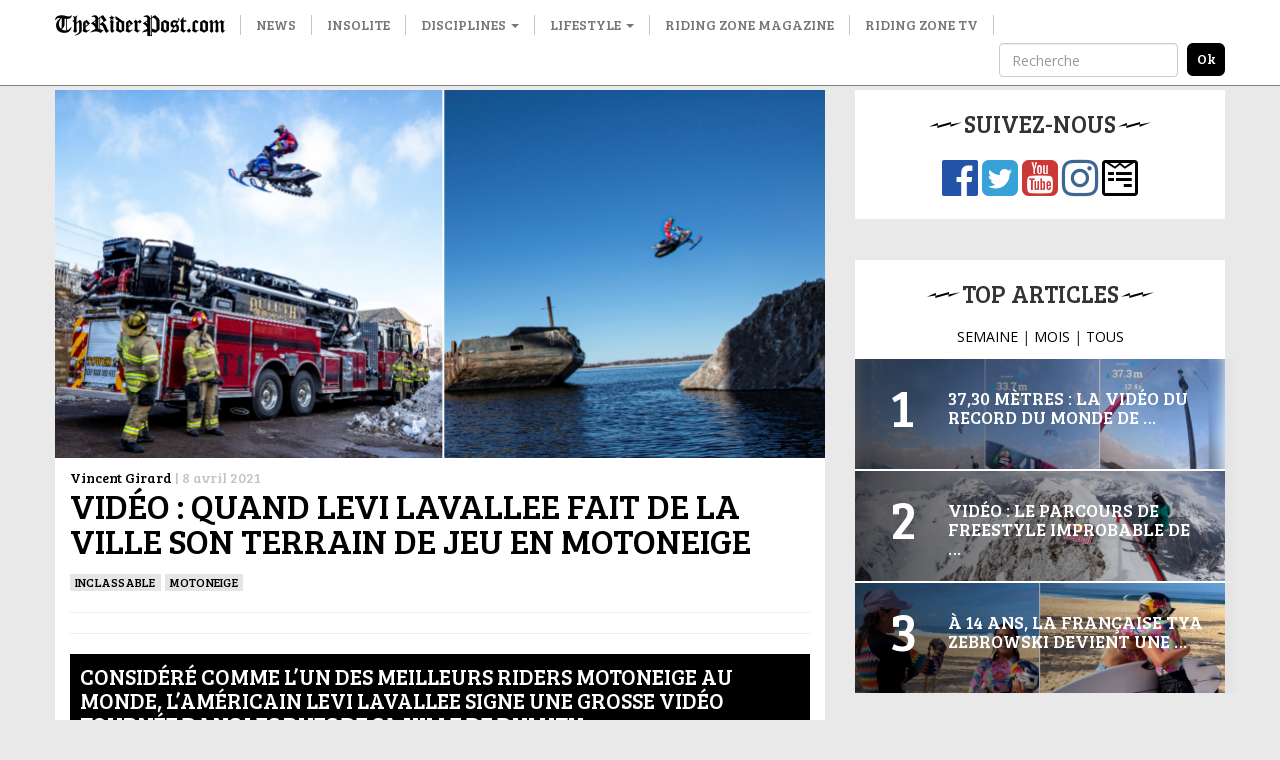

--- FILE ---
content_type: text/html; charset=UTF-8
request_url: http://www.theriderpost.com/lifestyle/inclassable/video-quand-levi-lavallee-fait-de-la-ville-son-terrain-de-jeu-en-motoneige/
body_size: 12709
content:

<!doctype html>
<html lang="fr-FR">
  <head>

  <meta charset="utf-8">
  <meta http-equiv="x-ua-compatible" content="ie=edge">
  <meta name="viewport" content="width=device-width, initial-scale=1">
  
  <meta name='robots' content='index, follow, max-image-preview:large, max-snippet:-1, max-video-preview:-1' />

	<!-- This site is optimized with the Yoast SEO plugin v23.0 - https://yoast.com/wordpress/plugins/seo/ -->
	<title>Vidéo : Quand Levi LaVallee fait de la ville son terrain de jeu en motoneige</title>
	<link rel="canonical" href="http://www.theriderpost.com/lifestyle/inclassable/video-quand-levi-lavallee-fait-de-la-ville-son-terrain-de-jeu-en-motoneige/" />
	<meta property="og:locale" content="fr_FR" />
	<meta property="og:type" content="article" />
	<meta property="og:title" content="Vidéo : Quand Levi LaVallee fait de la ville son terrain de jeu en motoneige" />
	<meta property="og:description" content="Considéré comme l’un des meilleurs riders motoneige au monde, l’Américain Levi LaVallee signe une grosse vidéo tournée dans les rues de sa ville de Duluth. C’est sur le domaine de Spirit Mountain dans le Minnesota aux Etats-Unis qu’a grandi Levi LaVallee. C’est là que l’Américain a progressé en motoneige au point de devenir l’un des &hellip; Continued" />
	<meta property="og:url" content="http://www.theriderpost.com/lifestyle/inclassable/video-quand-levi-lavallee-fait-de-la-ville-son-terrain-de-jeu-en-motoneige/" />
	<meta property="og:site_name" content="The Rider Post" />
	<meta property="article:publisher" content="https://www.facebook.com/theriderpost/" />
	<meta property="article:published_time" content="2021-04-08T13:07:43+00:00" />
	<meta property="article:modified_time" content="2021-04-08T13:08:42+00:00" />
	<meta property="og:image" content="http://www.theriderpost.com/wp-content/uploads/2021/04/gqzefqzef.png" />
	<meta property="og:image:width" content="1171" />
	<meta property="og:image:height" content="559" />
	<meta property="og:image:type" content="image/png" />
	<meta name="author" content="Vincent Girard" />
	<meta name="twitter:card" content="summary_large_image" />
	<meta name="twitter:creator" content="@TheRiderPost" />
	<meta name="twitter:site" content="@TheRiderPost" />
	<meta name="twitter:label1" content="Écrit par" />
	<meta name="twitter:data1" content="Vincent Girard" />
	<meta name="twitter:label2" content="Durée de lecture estimée" />
	<meta name="twitter:data2" content="2 minutes" />
	<script type="application/ld+json" class="yoast-schema-graph">{"@context":"https://schema.org","@graph":[{"@type":"Article","@id":"http://www.theriderpost.com/lifestyle/inclassable/video-quand-levi-lavallee-fait-de-la-ville-son-terrain-de-jeu-en-motoneige/#article","isPartOf":{"@id":"http://www.theriderpost.com/lifestyle/inclassable/video-quand-levi-lavallee-fait-de-la-ville-son-terrain-de-jeu-en-motoneige/"},"author":{"name":"Vincent Girard","@id":"https://www.theriderpost.com/#/schema/person/d20d57cd69fbe5c89ffb279f1948f418"},"headline":"Vidéo : Quand Levi LaVallee fait de la ville son terrain de jeu en motoneige","datePublished":"2021-04-08T13:07:43+00:00","dateModified":"2021-04-08T13:08:42+00:00","mainEntityOfPage":{"@id":"http://www.theriderpost.com/lifestyle/inclassable/video-quand-levi-lavallee-fait-de-la-ville-son-terrain-de-jeu-en-motoneige/"},"wordCount":188,"commentCount":0,"publisher":{"@id":"https://www.theriderpost.com/#organization"},"image":{"@id":"http://www.theriderpost.com/lifestyle/inclassable/video-quand-levi-lavallee-fait-de-la-ville-son-terrain-de-jeu-en-motoneige/#primaryimage"},"thumbnailUrl":"http://www.theriderpost.com/wp-content/uploads/2021/04/gqzefqzef.png","keywords":["motoneige"],"articleSection":["Inclassable","Motoneige"],"inLanguage":"fr-FR","potentialAction":[{"@type":"CommentAction","name":"Comment","target":["http://www.theriderpost.com/lifestyle/inclassable/video-quand-levi-lavallee-fait-de-la-ville-son-terrain-de-jeu-en-motoneige/#respond"]}]},{"@type":"WebPage","@id":"http://www.theriderpost.com/lifestyle/inclassable/video-quand-levi-lavallee-fait-de-la-ville-son-terrain-de-jeu-en-motoneige/","url":"http://www.theriderpost.com/lifestyle/inclassable/video-quand-levi-lavallee-fait-de-la-ville-son-terrain-de-jeu-en-motoneige/","name":"Vidéo : Quand Levi LaVallee fait de la ville son terrain de jeu en motoneige","isPartOf":{"@id":"https://www.theriderpost.com/#website"},"primaryImageOfPage":{"@id":"http://www.theriderpost.com/lifestyle/inclassable/video-quand-levi-lavallee-fait-de-la-ville-son-terrain-de-jeu-en-motoneige/#primaryimage"},"image":{"@id":"http://www.theriderpost.com/lifestyle/inclassable/video-quand-levi-lavallee-fait-de-la-ville-son-terrain-de-jeu-en-motoneige/#primaryimage"},"thumbnailUrl":"http://www.theriderpost.com/wp-content/uploads/2021/04/gqzefqzef.png","datePublished":"2021-04-08T13:07:43+00:00","dateModified":"2021-04-08T13:08:42+00:00","breadcrumb":{"@id":"http://www.theriderpost.com/lifestyle/inclassable/video-quand-levi-lavallee-fait-de-la-ville-son-terrain-de-jeu-en-motoneige/#breadcrumb"},"inLanguage":"fr-FR","potentialAction":[{"@type":"ReadAction","target":["http://www.theriderpost.com/lifestyle/inclassable/video-quand-levi-lavallee-fait-de-la-ville-son-terrain-de-jeu-en-motoneige/"]}]},{"@type":"ImageObject","inLanguage":"fr-FR","@id":"http://www.theriderpost.com/lifestyle/inclassable/video-quand-levi-lavallee-fait-de-la-ville-son-terrain-de-jeu-en-motoneige/#primaryimage","url":"http://www.theriderpost.com/wp-content/uploads/2021/04/gqzefqzef.png","contentUrl":"http://www.theriderpost.com/wp-content/uploads/2021/04/gqzefqzef.png","width":1171,"height":559},{"@type":"BreadcrumbList","@id":"http://www.theriderpost.com/lifestyle/inclassable/video-quand-levi-lavallee-fait-de-la-ville-son-terrain-de-jeu-en-motoneige/#breadcrumb","itemListElement":[{"@type":"ListItem","position":1,"name":"The Rider Post - Sports Extrêmes","item":"https://www.theriderpost.com/"},{"@type":"ListItem","position":2,"name":"Vidéo : Quand Levi LaVallee fait de la ville son terrain de jeu en motoneige"}]},{"@type":"WebSite","@id":"https://www.theriderpost.com/#website","url":"https://www.theriderpost.com/","name":"The Rider Post","description":"L&#039;actualité des sports extrêmes et des cultures freestyle.","publisher":{"@id":"https://www.theriderpost.com/#organization"},"potentialAction":[{"@type":"SearchAction","target":{"@type":"EntryPoint","urlTemplate":"https://www.theriderpost.com/?s={search_term_string}"},"query-input":"required name=search_term_string"}],"inLanguage":"fr-FR"},{"@type":"Organization","@id":"https://www.theriderpost.com/#organization","name":"The Riding Post - Sport Extrême","url":"https://www.theriderpost.com/","logo":{"@type":"ImageObject","inLanguage":"fr-FR","@id":"https://www.theriderpost.com/#/schema/logo/image/","url":"https://www.theriderpost.com/wp-content/uploads/2018/08/THERIDERPOSTsansfondnoir.jpg","contentUrl":"https://www.theriderpost.com/wp-content/uploads/2018/08/THERIDERPOSTsansfondnoir.jpg","width":2414,"height":505,"caption":"The Riding Post - Sport Extrême"},"image":{"@id":"https://www.theriderpost.com/#/schema/logo/image/"},"sameAs":["https://www.facebook.com/theriderpost/","https://x.com/TheRiderPost","https://www.instagram.com/theriderpostofficial/","https://www.youtube.com/user/TheRiderPost"]},{"@type":"Person","@id":"https://www.theriderpost.com/#/schema/person/d20d57cd69fbe5c89ffb279f1948f418","name":"Vincent Girard","image":{"@type":"ImageObject","inLanguage":"fr-FR","@id":"https://www.theriderpost.com/#/schema/person/image/","url":"http://2.gravatar.com/avatar/5466855c570b5f2f4e06c98b1dedd1a2?s=96&d=mm&r=g","contentUrl":"http://2.gravatar.com/avatar/5466855c570b5f2f4e06c98b1dedd1a2?s=96&d=mm&r=g","caption":"Vincent Girard"},"sameAs":["http://theriderpost.com"]}]}</script>
	<!-- / Yoast SEO plugin. -->


<link rel='dns-prefetch' href='//maxcdn.bootstrapcdn.com' />
<link href='https://fonts.gstatic.com' crossorigin rel='preconnect' />
<link rel="alternate" type="application/rss+xml" title="The Rider Post &raquo; Vidéo : Quand Levi LaVallee fait de la ville son terrain de jeu en motoneige Flux des commentaires" href="http://www.theriderpost.com/lifestyle/inclassable/video-quand-levi-lavallee-fait-de-la-ville-son-terrain-de-jeu-en-motoneige/feed/" />
<link data-minify="1" rel='stylesheet' id='sbr_styles-css' href='http://www.theriderpost.com/wp-content/cache/min/1/wp-content/plugins/reviews-feed/assets/css/sbr-styles.css?ver=1747302778' type='text/css' media='all' />
<link rel='stylesheet' id='sbi_styles-css' href='http://www.theriderpost.com/wp-content/plugins/instagram-feed/css/sbi-styles.min.css?ver=6.4.3' type='text/css' media='all' />
<style id='wp-emoji-styles-inline-css' type='text/css'>

	img.wp-smiley, img.emoji {
		display: inline !important;
		border: none !important;
		box-shadow: none !important;
		height: 1em !important;
		width: 1em !important;
		margin: 0 0.07em !important;
		vertical-align: -0.1em !important;
		background: none !important;
		padding: 0 !important;
	}
</style>
<link rel='stylesheet' id='wp-block-library-css' href='http://www.theriderpost.com/wp-includes/css/dist/block-library/style.min.css?ver=6.5.5' type='text/css' media='all' />
<style id='classic-theme-styles-inline-css' type='text/css'>
/*! This file is auto-generated */
.wp-block-button__link{color:#fff;background-color:#32373c;border-radius:9999px;box-shadow:none;text-decoration:none;padding:calc(.667em + 2px) calc(1.333em + 2px);font-size:1.125em}.wp-block-file__button{background:#32373c;color:#fff;text-decoration:none}
</style>
<style id='global-styles-inline-css' type='text/css'>
body{--wp--preset--color--black: #000000;--wp--preset--color--cyan-bluish-gray: #abb8c3;--wp--preset--color--white: #ffffff;--wp--preset--color--pale-pink: #f78da7;--wp--preset--color--vivid-red: #cf2e2e;--wp--preset--color--luminous-vivid-orange: #ff6900;--wp--preset--color--luminous-vivid-amber: #fcb900;--wp--preset--color--light-green-cyan: #7bdcb5;--wp--preset--color--vivid-green-cyan: #00d084;--wp--preset--color--pale-cyan-blue: #8ed1fc;--wp--preset--color--vivid-cyan-blue: #0693e3;--wp--preset--color--vivid-purple: #9b51e0;--wp--preset--gradient--vivid-cyan-blue-to-vivid-purple: linear-gradient(135deg,rgba(6,147,227,1) 0%,rgb(155,81,224) 100%);--wp--preset--gradient--light-green-cyan-to-vivid-green-cyan: linear-gradient(135deg,rgb(122,220,180) 0%,rgb(0,208,130) 100%);--wp--preset--gradient--luminous-vivid-amber-to-luminous-vivid-orange: linear-gradient(135deg,rgba(252,185,0,1) 0%,rgba(255,105,0,1) 100%);--wp--preset--gradient--luminous-vivid-orange-to-vivid-red: linear-gradient(135deg,rgba(255,105,0,1) 0%,rgb(207,46,46) 100%);--wp--preset--gradient--very-light-gray-to-cyan-bluish-gray: linear-gradient(135deg,rgb(238,238,238) 0%,rgb(169,184,195) 100%);--wp--preset--gradient--cool-to-warm-spectrum: linear-gradient(135deg,rgb(74,234,220) 0%,rgb(151,120,209) 20%,rgb(207,42,186) 40%,rgb(238,44,130) 60%,rgb(251,105,98) 80%,rgb(254,248,76) 100%);--wp--preset--gradient--blush-light-purple: linear-gradient(135deg,rgb(255,206,236) 0%,rgb(152,150,240) 100%);--wp--preset--gradient--blush-bordeaux: linear-gradient(135deg,rgb(254,205,165) 0%,rgb(254,45,45) 50%,rgb(107,0,62) 100%);--wp--preset--gradient--luminous-dusk: linear-gradient(135deg,rgb(255,203,112) 0%,rgb(199,81,192) 50%,rgb(65,88,208) 100%);--wp--preset--gradient--pale-ocean: linear-gradient(135deg,rgb(255,245,203) 0%,rgb(182,227,212) 50%,rgb(51,167,181) 100%);--wp--preset--gradient--electric-grass: linear-gradient(135deg,rgb(202,248,128) 0%,rgb(113,206,126) 100%);--wp--preset--gradient--midnight: linear-gradient(135deg,rgb(2,3,129) 0%,rgb(40,116,252) 100%);--wp--preset--font-size--small: 13px;--wp--preset--font-size--medium: 20px;--wp--preset--font-size--large: 36px;--wp--preset--font-size--x-large: 42px;--wp--preset--spacing--20: 0.44rem;--wp--preset--spacing--30: 0.67rem;--wp--preset--spacing--40: 1rem;--wp--preset--spacing--50: 1.5rem;--wp--preset--spacing--60: 2.25rem;--wp--preset--spacing--70: 3.38rem;--wp--preset--spacing--80: 5.06rem;--wp--preset--shadow--natural: 6px 6px 9px rgba(0, 0, 0, 0.2);--wp--preset--shadow--deep: 12px 12px 50px rgba(0, 0, 0, 0.4);--wp--preset--shadow--sharp: 6px 6px 0px rgba(0, 0, 0, 0.2);--wp--preset--shadow--outlined: 6px 6px 0px -3px rgba(255, 255, 255, 1), 6px 6px rgba(0, 0, 0, 1);--wp--preset--shadow--crisp: 6px 6px 0px rgba(0, 0, 0, 1);}:where(.is-layout-flex){gap: 0.5em;}:where(.is-layout-grid){gap: 0.5em;}body .is-layout-flex{display: flex;}body .is-layout-flex{flex-wrap: wrap;align-items: center;}body .is-layout-flex > *{margin: 0;}body .is-layout-grid{display: grid;}body .is-layout-grid > *{margin: 0;}:where(.wp-block-columns.is-layout-flex){gap: 2em;}:where(.wp-block-columns.is-layout-grid){gap: 2em;}:where(.wp-block-post-template.is-layout-flex){gap: 1.25em;}:where(.wp-block-post-template.is-layout-grid){gap: 1.25em;}.has-black-color{color: var(--wp--preset--color--black) !important;}.has-cyan-bluish-gray-color{color: var(--wp--preset--color--cyan-bluish-gray) !important;}.has-white-color{color: var(--wp--preset--color--white) !important;}.has-pale-pink-color{color: var(--wp--preset--color--pale-pink) !important;}.has-vivid-red-color{color: var(--wp--preset--color--vivid-red) !important;}.has-luminous-vivid-orange-color{color: var(--wp--preset--color--luminous-vivid-orange) !important;}.has-luminous-vivid-amber-color{color: var(--wp--preset--color--luminous-vivid-amber) !important;}.has-light-green-cyan-color{color: var(--wp--preset--color--light-green-cyan) !important;}.has-vivid-green-cyan-color{color: var(--wp--preset--color--vivid-green-cyan) !important;}.has-pale-cyan-blue-color{color: var(--wp--preset--color--pale-cyan-blue) !important;}.has-vivid-cyan-blue-color{color: var(--wp--preset--color--vivid-cyan-blue) !important;}.has-vivid-purple-color{color: var(--wp--preset--color--vivid-purple) !important;}.has-black-background-color{background-color: var(--wp--preset--color--black) !important;}.has-cyan-bluish-gray-background-color{background-color: var(--wp--preset--color--cyan-bluish-gray) !important;}.has-white-background-color{background-color: var(--wp--preset--color--white) !important;}.has-pale-pink-background-color{background-color: var(--wp--preset--color--pale-pink) !important;}.has-vivid-red-background-color{background-color: var(--wp--preset--color--vivid-red) !important;}.has-luminous-vivid-orange-background-color{background-color: var(--wp--preset--color--luminous-vivid-orange) !important;}.has-luminous-vivid-amber-background-color{background-color: var(--wp--preset--color--luminous-vivid-amber) !important;}.has-light-green-cyan-background-color{background-color: var(--wp--preset--color--light-green-cyan) !important;}.has-vivid-green-cyan-background-color{background-color: var(--wp--preset--color--vivid-green-cyan) !important;}.has-pale-cyan-blue-background-color{background-color: var(--wp--preset--color--pale-cyan-blue) !important;}.has-vivid-cyan-blue-background-color{background-color: var(--wp--preset--color--vivid-cyan-blue) !important;}.has-vivid-purple-background-color{background-color: var(--wp--preset--color--vivid-purple) !important;}.has-black-border-color{border-color: var(--wp--preset--color--black) !important;}.has-cyan-bluish-gray-border-color{border-color: var(--wp--preset--color--cyan-bluish-gray) !important;}.has-white-border-color{border-color: var(--wp--preset--color--white) !important;}.has-pale-pink-border-color{border-color: var(--wp--preset--color--pale-pink) !important;}.has-vivid-red-border-color{border-color: var(--wp--preset--color--vivid-red) !important;}.has-luminous-vivid-orange-border-color{border-color: var(--wp--preset--color--luminous-vivid-orange) !important;}.has-luminous-vivid-amber-border-color{border-color: var(--wp--preset--color--luminous-vivid-amber) !important;}.has-light-green-cyan-border-color{border-color: var(--wp--preset--color--light-green-cyan) !important;}.has-vivid-green-cyan-border-color{border-color: var(--wp--preset--color--vivid-green-cyan) !important;}.has-pale-cyan-blue-border-color{border-color: var(--wp--preset--color--pale-cyan-blue) !important;}.has-vivid-cyan-blue-border-color{border-color: var(--wp--preset--color--vivid-cyan-blue) !important;}.has-vivid-purple-border-color{border-color: var(--wp--preset--color--vivid-purple) !important;}.has-vivid-cyan-blue-to-vivid-purple-gradient-background{background: var(--wp--preset--gradient--vivid-cyan-blue-to-vivid-purple) !important;}.has-light-green-cyan-to-vivid-green-cyan-gradient-background{background: var(--wp--preset--gradient--light-green-cyan-to-vivid-green-cyan) !important;}.has-luminous-vivid-amber-to-luminous-vivid-orange-gradient-background{background: var(--wp--preset--gradient--luminous-vivid-amber-to-luminous-vivid-orange) !important;}.has-luminous-vivid-orange-to-vivid-red-gradient-background{background: var(--wp--preset--gradient--luminous-vivid-orange-to-vivid-red) !important;}.has-very-light-gray-to-cyan-bluish-gray-gradient-background{background: var(--wp--preset--gradient--very-light-gray-to-cyan-bluish-gray) !important;}.has-cool-to-warm-spectrum-gradient-background{background: var(--wp--preset--gradient--cool-to-warm-spectrum) !important;}.has-blush-light-purple-gradient-background{background: var(--wp--preset--gradient--blush-light-purple) !important;}.has-blush-bordeaux-gradient-background{background: var(--wp--preset--gradient--blush-bordeaux) !important;}.has-luminous-dusk-gradient-background{background: var(--wp--preset--gradient--luminous-dusk) !important;}.has-pale-ocean-gradient-background{background: var(--wp--preset--gradient--pale-ocean) !important;}.has-electric-grass-gradient-background{background: var(--wp--preset--gradient--electric-grass) !important;}.has-midnight-gradient-background{background: var(--wp--preset--gradient--midnight) !important;}.has-small-font-size{font-size: var(--wp--preset--font-size--small) !important;}.has-medium-font-size{font-size: var(--wp--preset--font-size--medium) !important;}.has-large-font-size{font-size: var(--wp--preset--font-size--large) !important;}.has-x-large-font-size{font-size: var(--wp--preset--font-size--x-large) !important;}
.wp-block-navigation a:where(:not(.wp-element-button)){color: inherit;}
:where(.wp-block-post-template.is-layout-flex){gap: 1.25em;}:where(.wp-block-post-template.is-layout-grid){gap: 1.25em;}
:where(.wp-block-columns.is-layout-flex){gap: 2em;}:where(.wp-block-columns.is-layout-grid){gap: 2em;}
.wp-block-pullquote{font-size: 1.5em;line-height: 1.6;}
</style>
<link data-minify="1" rel='stylesheet' id='contact-form-7-css' href='http://www.theriderpost.com/wp-content/cache/min/1/wp-content/plugins/contact-form-7/includes/css/styles.css?ver=1747302778' type='text/css' media='all' />
<link rel='stylesheet' id='ctf_styles-css' href='http://www.theriderpost.com/wp-content/plugins/custom-twitter-feeds/css/ctf-styles.min.css?ver=2.2.2' type='text/css' media='all' />
<link rel='stylesheet' id='cff-css' href='http://www.theriderpost.com/wp-content/plugins/custom-facebook-feed/assets/css/cff-style.min.css?ver=4.2.5' type='text/css' media='all' />
<link data-minify="1" rel='stylesheet' id='sb-font-awesome-css' href='http://www.theriderpost.com/wp-content/cache/min/1/font-awesome/4.7.0/css/font-awesome.min.css?ver=1747302778' type='text/css' media='all' />
<link data-minify="1" rel='stylesheet' id='sage/css-css' href='http://www.theriderpost.com/wp-content/cache/min/1/wp-content/themes/theriderpost/dist/styles/main-69d60bca06.css?ver=1747302778' type='text/css' media='all' />
<script type="text/javascript" src="http://www.theriderpost.com/wp-includes/js/jquery/jquery.min.js?ver=3.7.1" id="jquery-core-js"></script>

<link rel="https://api.w.org/" href="http://www.theriderpost.com/wp-json/" /><link rel="alternate" type="application/json" href="http://www.theriderpost.com/wp-json/wp/v2/posts/164679" /><link rel="EditURI" type="application/rsd+xml" title="RSD" href="http://www.theriderpost.com/xmlrpc.php?rsd" />
<link rel='shortlink' href='http://www.theriderpost.com/?p=164679' />
		
				<style>
			.no-js img.lazyload { display: none; }
			figure.wp-block-image img.lazyloading { min-width: 150px; }
							.lazyload, .lazyloading { opacity: 0; }
				.lazyloaded {
					opacity: 1;
					transition: opacity 400ms;
					transition-delay: 0ms;
				}
					</style>
		  
  <link href="https://fonts.googleapis.com/css?family=Bree+Serif|Open+Sans&#038;display=swap" rel="stylesheet">
  
  <!-- Google Tag Manager -->
	<script>(function(w,d,s,l,i){w[l]=w[l]||[];w[l].push({'gtm.start':
	new Date().getTime(),event:'gtm.js'});var f=d.getElementsByTagName(s)[0],
	j=d.createElement(s),dl=l!='dataLayer'?'&l='+l:'';j.async=true;j.src=
	'https://www.googletagmanager.com/gtm.js?id='+i+dl;f.parentNode.insertBefore(j,f);
	})(window,document,'script','dataLayer','GTM-KWFWVD2');</script>
	<!-- End Google Tag Manager -->

	<!-- AdSense -->	
	<!-- <script data-ad-client="ca-pub-3961011339741437" async src="https://pagead2.googlesyndication.com/pagead/js/adsbygoogle.js"></script> -->
	<!-- End AdSense -->	
	<script src="https://static.admysports.com/hb/site/theriderpost/hb_theriderpost.js" defer></script>
	<!-- Taboola -->		
	
	<!-- End Taboola -->
  
  <style type="text/css" media="screen">
		/* 	  Hack deguelasse */
  	.at-label {
	  	font-size: 20px !important;
	  	font-family: Bree Serif !important;
  	}
  	.at4-jumboshare .at4-count-container {
		  min-width: 100px !important;
		}
		.at4-jumboshare .at4-count {
		  line-height: 10px !important;
		}
  </style>
	  
</head>
  <body class="post-template-default single single-post postid-164679 single-format-standard video-quand-levi-lavallee-fait-de-la-ville-son-terrain-de-jeu-en-motoneige sidebar-primary">
		

	  <!-- Google Tag Manager (noscript) -->
		<noscript><iframe 
		height="0" width="0" style="display:none;visibility:hidden" data-src="https://www.googletagmanager.com/ns.html?id=GTM-KWFWVD2" class="lazyload" src="[data-uri]"></iframe></noscript>
		<!-- End Google Tag Manager (noscript) -->
    
    <!--[if IE]>
      <div class="alert alert-warning">
        You are using an <strong>outdated</strong> browser. Please <a href="http://browsehappy.com/">upgrade your browser</a> to improve your experience.      </div>
    <![endif]-->
    
    <!-- Add spacer if user is logged because of wp menu -->

<div id="theriderpost_wp" class="ams-ad"></div>
<div id="theriderpost_footer" class="ams-ad"></div>

<header class="banner">
  <nav class="navbar navbar-default container-fluid navbar-fixed-top affix-top">
      <div class="container">

        <!-- Brand and toggle get grouped for better mobile display -->
        <div class="navbar-header">
          <button type="button" class="navbar-toggle collapsed" data-toggle="collapse" data-target="#trp-collapse-nav" aria-expanded="false">
            <span class="sr-only">Toggle navigation</span>
            <span class="icon-bar"></span>
            <span class="icon-bar"></span>
            <span class="icon-bar"></span>
          </button>
          <a title="The Rider Post | l'Actualité des sports extrêmes" class="navbar-brand" href="https://www.theriderpost.com/">
            <img alt="The Rider Post | Sports Extrêmes"  data-src="http://www.theriderpost.com/wp-content/themes/theriderpost/dist/images/logo_the_rider_post.png" class="lazyload" src="[data-uri]"><noscript><img alt="The Rider Post | Sports Extrêmes" src="http://www.theriderpost.com/wp-content/themes/theriderpost/dist/images/logo_the_rider_post.png"></noscript>
          </a>
        </div>

        <!-- Collect the nav links, forms, and other content for toggling -->
        <div class="collapse navbar-collapse" id="trp-collapse-nav">
          <ul id="menu-main" class="nav navbar-nav yamm"><li class="menu-news"><a href="http://www.theriderpost.com/news/">News</a></li>
<li class="menu-insolite"><a href="http://www.theriderpost.com/insolite/">Insolite</a></li>
<li class="current-post-ancestor dropdown menu-disciplines"><a class="dropdown-toggle" data-toggle="dropdown" data-target="#" href="http://www.theriderpost.com/category/disciplines/">Disciplines <b class="caret"></b></a>
<ul class="dropdown-menu">

<div class="yamm-content">

<div class="row">
	<li class="dropdown col-sm-4 menu-col menu-urban"><a href="http://www.theriderpost.com/category/disciplines/urban/">Urban</a>
<ul class="elementy-ul yamm-fw">
		<li class="menu-bmx"><a href="http://www.theriderpost.com/category/disciplines/urban/bmx/">BMX</a></li>
		<li class="menu-skate"><a href="http://www.theriderpost.com/category/disciplines/urban/skate/">SKATE</a></li>
		<li class="menu-roller"><a href="http://www.theriderpost.com/category/disciplines/urban/autres-urban/roller/">ROLLER</a></li>
		<li class="menu-trottinette"><a href="http://www.theriderpost.com/category/disciplines/urban/autres-urban/trottinette/">TROTTINETTE</a></li>
	</ul>
</li>
	<li class="dropdown col-sm-4 menu-col menu-water"><a href="http://www.theriderpost.com/category/disciplines/water/">Water</a>
<ul class="elementy-ul yamm-fw">
		<li class="menu-surf"><a href="http://www.theriderpost.com/category/disciplines/water/surf/">SURF</a></li>
		<li class="menu-kitesurf"><a href="http://www.theriderpost.com/category/disciplines/water/kitesurf/">KITESURF</a></li>
		<li class="menu-wakeboard"><a href="http://www.theriderpost.com/category/disciplines/water/autres-water/wakeboard/">WAKEBOARD</a></li>
		<li class="menu-windsurf"><a href="http://www.theriderpost.com/category/disciplines/water/windsurf/">Windsurf</a></li>
	</ul>
</li>
	<li class="current-post-ancestor dropdown col-sm-4 menu-col menu-snow"><a href="http://www.theriderpost.com/category/disciplines/snow/">Snow</a>
<ul class="elementy-ul yamm-fw">
		<li class="menu-ski"><a href="http://www.theriderpost.com/category/disciplines/snow/ski/">ski</a></li>
		<li class="menu-snowboard"><a href="http://www.theriderpost.com/category/disciplines/snow/snowboard/">SNOWBOARD</a></li>
		<li class="menu-speedriding"><a href="http://www.theriderpost.com/category/disciplines/snow/autres-snow/speedriding/">SPEEDRIDING</a></li>
		<li class="menu-luge-extreme"><a href="http://www.theriderpost.com/category/disciplines/snow/autres-snow/luge-extreme/">Luge extrême</a></li>
	</ul>
</li>
	<li class="dropdown col-sm-4 menu-col menu-dirt"><a href="http://www.theriderpost.com/category/disciplines/dirt/">Dirt</a>
<ul class="elementy-ul yamm-fw">
		<li class="menu-vtt-mtb"><a href="http://www.theriderpost.com/category/disciplines/dirt/vtt-mtb/">VTT &#8211; MTB</a></li>
		<li class="menu-fmx"><a href="http://www.theriderpost.com/category/disciplines/mecanique/fmx/">FMX</a></li>
		<li class="menu-mountainboard"><a href="http://www.theriderpost.com/category/disciplines/dirt/mountainboard/">MOUNTAINBOARD</a></li>
		<li class="menu-trial"><a href="http://www.theriderpost.com/category/disciplines/urban/autres-urban/trial/">Trial</a></li>
	</ul>
</li>
	<li class="dropdown col-sm-4 menu-col menu-air"><a href="http://www.theriderpost.com/category/disciplines/air/">Air</a>
<ul class="elementy-ul yamm-fw">
		<li class="menu-basejump"><a href="http://www.theriderpost.com/category/disciplines/air/basejump/">BASEJUMP</a></li>
		<li class="menu-wingsuit"><a href="http://www.theriderpost.com/category/disciplines/air/wingsuit/">WINGSUIT</a></li>
		<li class="menu-escalade"><a href="http://www.theriderpost.com/category/disciplines/dirt/escalade/">Escalade</a></li>
		<li class="menu-slackline"><a href="http://www.theriderpost.com/category/disciplines/air/autres-air/slackline/">Slackline</a></li>
	</ul>
</li>
</ul>
</li>
<li class="current-post-ancestor dropdown menu-lifestyle"><a class="dropdown-toggle" data-toggle="dropdown" data-target="#" href="http://www.theriderpost.com/category/lifestyle/">Lifestyle <b class="caret"></b></a>
<ul class="dropdown-menu">

<div class="yamm-content">

<div class="row">
	<li class="col-sm-4 menu-col menu-tatouage"><a href="http://www.theriderpost.com/category/lifestyle/tatouage/">Tatouage</a></li>
	<li class="col-sm-4 menu-col menu-best-of"><a href="http://www.theriderpost.com/category/lifestyle/best-of/">Best-of</a></li>
	<li class="col-sm-4 menu-col menu-musique"><a href="http://www.theriderpost.com/category/lifestyle/musique/">Musique</a></li>
	<li class="col-sm-4 menu-col menu-mode"><a href="http://www.theriderpost.com/category/lifestyle/mode/">Mode</a></li>
	<li class="col-sm-4 menu-col menu-design"><a href="http://www.theriderpost.com/category/lifestyle/design/">DESIGN</a></li>
	<li class="col-sm-4 menu-col menu-high-tech"><a href="http://www.theriderpost.com/category/lifestyle/high-tech/">High-tech</a></li>
	<li class="col-sm-4 menu-col menu-business"><a href="http://www.theriderpost.com/category/lifestyle/business/">Business</a></li>
	<li class="col-sm-4 menu-col menu-culture"><a href="http://www.theriderpost.com/category/lifestyle/culture/">culture</a></li>
	<li class="col-sm-4 menu-col menu-films-tv"><a href="http://www.theriderpost.com/category/lifestyle/films-tv/">Films &amp; TV</a></li>
	<li class="col-sm-4 menu-col menu-jeux-concours"><a href="http://www.theriderpost.com/category/lifestyle/jeux-concours/">Jeux-concours</a></li>
</ul>
</li>
<li class="menu-riding-zone-magazine"><a href="https://www.ridingzonemagazine.com/">Riding Zone Magazine</a></li>
<li class="menu-riding-zone-tv"><a href="https://tv.ridingzone.com">Riding Zone TV</a></li>
</ul>
          <!-- Search form -->
          <form class="navbar-form navbar-right" method="get" action="/" role="search">
            <div class="form-group">
              <input type="text" class="form-control" placeholder="Recherche" name="s">
            </div>
            <input type="submit" class="search-submit" value="ok">
          </form>
          <!-- End Search form -->

        </div>
        <!-- /.navbar-collapse -->

      </div>
  </nav>
</header>

<!-- Ads -->
<div class="container-fluid hidden-lg hidden-md hidden-sm">
	<a href="https://tv.ridingzone.com/" target="_blank">
  	<img   alt="Riding Zone TV" data-src="http://www.theriderpost.com/wp-content/uploads/2022/03/pub-riding-zone-tv.jpg" class="img-responsive lazyload" src="[data-uri]"><noscript><img class="img-responsive" src="http://www.theriderpost.com/wp-content/uploads/2022/03/pub-riding-zone-tv.jpg" alt="Riding Zone TV"></noscript>
	</a>
</div>
<!-- End Ads -->
<!-- Header 
<script async src="https://pagead2.googlesyndication.com/pagead/js/adsbygoogle.js"></script>

<ins class="adsbygoogle adsbygoogle-header"
     style="display:block"
     data-ad-client="ca-pub-3961011339741437"
     data-ad-slot="8053621080"
     data-ad-format="auto"
     data-full-width-responsive="true"></ins>
<script>
     (adsbygoogle = window.adsbygoogle || []).push({});
</script>
-->


<!-- Only homepage -->
<!-- End homepage -->
    
    <div class="wrap container" role="document">
		<center><div id="theriderpost_ht" class="ams-ad" style ="margin-bottom:20px"></div></center>
      <div class="content row">
        <main class="main">
          

  <div class="col-lg-12">
    <div class="image-header">
              <a href="http://www.theriderpost.com/lifestyle/inclassable/video-quand-levi-lavallee-fait-de-la-ville-son-terrain-de-jeu-en-motoneige/"><img   data-src="http://www.theriderpost.com/wp-content/uploads/2021/04/gqzefqzef-768x367.png" class="img-responsive lazyload" src="[data-uri]"><noscript><img src="http://www.theriderpost.com/wp-content/uploads/2021/04/gqzefqzef-768x367.png" class="img-responsive"></noscript></a>
          </div>
    <article class="post-164679 post type-post status-publish format-standard has-post-thumbnail hentry category-inclassable category-motoneige tag-motoneige">
      <header class="row">
        <div class="col-lg-12">
          
<p class="byline author vcard">
  <a rel="nofollow" href="http://www.theriderpost.com/author/vincent-girard/" class="fn">Vincent Girard</a> |
  <time class="updated" datetime="2021-04-08T13:07:43+00:00">8 avril 2021</time>
</p>
          <h1 class="entry-title">Vidéo : Quand Levi LaVallee fait de la ville son terrain de jeu en motoneige</h1>
        </div>
        <div class="col-lg-6">
          
<a onclick="dataLayer.push({"category": Inclassable})" class="category-pill" href="http://www.theriderpost.com/category/lifestyle/inclassable/" alt="View all posts in Inclassable">Inclassable</a> <a onclick="dataLayer.push({"category": Motoneige})" class="category-pill" href="http://www.theriderpost.com/category/disciplines/snow/motoneige/" alt="View all posts in Motoneige">Motoneige</a>        </div>
        <div class="col-lg-6">
        </div>
      </header>
      <hr/>
      <div class="addthis_inline_share_toolbox"></div>
      <hr style="margin-bottom: 0; margin-top: 16px;"/>
      <div class="entry-content">
        
<h2 class="wp-block-heading">Considéré comme l’un des meilleurs riders motoneige au monde, l’Américain Levi LaVallee signe une grosse vidéo tournée dans les rues de sa ville de Duluth.</h2>



<p>C’est sur le domaine de Spirit Mountain dans le Minnesota aux Etats-Unis qu’a grandi Levi LaVallee. C’est là que l’Américain a progressé en motoneige au point de devenir l’un des meilleurs pilotes au monde. Récompensé par 13 médailles aux X Games, ce dernier a également fait évoluer la discipline en amenant des figures issues du monde du BMX, du motocross et du snowboard dans celui de la motoneige. Le voici ci-dessous dans son dernier gros projet réalisé avec son sponsor, dans les rues de la ville portuaire de Duluth, située à quelques kilomètres de Spirit Mountain.</p><div id="theriderpost_hm" class="ams-ad"></div>



<figure class="wp-block-embed is-type-video is-provider-youtube wp-block-embed-youtube"><div class="wp-block-embed__wrapper">
<div class="embed-responsive embed-responsive-16by9" data-aspectratio=""><iframe title="Turning Port City Into A Snowmobile Thrill Ride w/ Levi LaVallee"  frameborder="0" allow="accelerometer; autoplay; clipboard-write; encrypted-media; gyroscope; picture-in-picture; web-share" referrerpolicy="strict-origin-when-cross-origin" allowfullscreen data-src="https://www.youtube.com/embed/0Vzbji6cNyM?feature=oembed" class="lazyload" src="[data-uri]"></iframe></div>
</div></figure>



<figure class="wp-block-image size-large"><img fetchpriority="high" decoding="async" width="1024" height="683"  alt=""  data-srcset="http://www.theriderpost.com/wp-content/uploads/2021/04/SI202104070520_hires_jpeg_24bit_rgb-1024x683.jpg 1024w, http://www.theriderpost.com/wp-content/uploads/2021/04/SI202104070520_hires_jpeg_24bit_rgb-300x200.jpg 300w, http://www.theriderpost.com/wp-content/uploads/2021/04/SI202104070520_hires_jpeg_24bit_rgb-768x512.jpg 768w, http://www.theriderpost.com/wp-content/uploads/2021/04/SI202104070520_hires_jpeg_24bit_rgb-1536x1024.jpg 1536w, http://www.theriderpost.com/wp-content/uploads/2021/04/SI202104070520_hires_jpeg_24bit_rgb-1200x800.jpg 1200w, http://www.theriderpost.com/wp-content/uploads/2021/04/SI202104070520_hires_jpeg_24bit_rgb-1170x780.jpg 1170w, http://www.theriderpost.com/wp-content/uploads/2021/04/SI202104070520_hires_jpeg_24bit_rgb-800x533.jpg 800w, http://www.theriderpost.com/wp-content/uploads/2021/04/SI202104070520_hires_jpeg_24bit_rgb-400x267.jpg 400w, http://www.theriderpost.com/wp-content/uploads/2021/04/SI202104070520_hires_jpeg_24bit_rgb-750x500.jpg 750w"  data-src="http://www.theriderpost.com/wp-content/uploads/2021/04/SI202104070520_hires_jpeg_24bit_rgb-1024x683.jpg" data-sizes="(max-width: 1024px) 100vw, 1024px" class="wp-image-164685 lazyload" src="[data-uri]" /><noscript><img fetchpriority="high" decoding="async" width="1024" height="683" src="http://www.theriderpost.com/wp-content/uploads/2021/04/SI202104070520_hires_jpeg_24bit_rgb-1024x683.jpg" alt="" class="wp-image-164685" srcset="http://www.theriderpost.com/wp-content/uploads/2021/04/SI202104070520_hires_jpeg_24bit_rgb-1024x683.jpg 1024w, http://www.theriderpost.com/wp-content/uploads/2021/04/SI202104070520_hires_jpeg_24bit_rgb-300x200.jpg 300w, http://www.theriderpost.com/wp-content/uploads/2021/04/SI202104070520_hires_jpeg_24bit_rgb-768x512.jpg 768w, http://www.theriderpost.com/wp-content/uploads/2021/04/SI202104070520_hires_jpeg_24bit_rgb-1536x1024.jpg 1536w, http://www.theriderpost.com/wp-content/uploads/2021/04/SI202104070520_hires_jpeg_24bit_rgb-1200x800.jpg 1200w, http://www.theriderpost.com/wp-content/uploads/2021/04/SI202104070520_hires_jpeg_24bit_rgb-1170x780.jpg 1170w, http://www.theriderpost.com/wp-content/uploads/2021/04/SI202104070520_hires_jpeg_24bit_rgb-800x533.jpg 800w, http://www.theriderpost.com/wp-content/uploads/2021/04/SI202104070520_hires_jpeg_24bit_rgb-400x267.jpg 400w, http://www.theriderpost.com/wp-content/uploads/2021/04/SI202104070520_hires_jpeg_24bit_rgb-750x500.jpg 750w" sizes="(max-width: 1024px) 100vw, 1024px" /></noscript></figure>



<figure class="wp-block-image size-large"><img decoding="async" width="8043" height="5362"  alt=""  data-src="http://www.theriderpost.com/wp-content/uploads/2021/04/SI202104070519_hires_jpeg_24bit_rgb.jpg" class="wp-image-164684 lazyload" src="[data-uri]" /><noscript><img decoding="async" width="8043" height="5362" src="http://www.theriderpost.com/wp-content/uploads/2021/04/SI202104070519_hires_jpeg_24bit_rgb.jpg" alt="" class="wp-image-164684"/></noscript></figure>



<figure class="wp-block-image size-large"><img decoding="async" width="1024" height="683"  alt=""  data-srcset="http://www.theriderpost.com/wp-content/uploads/2021/04/SI202104070516_hires_jpeg_24bit_rgb-1024x683.jpg 1024w, http://www.theriderpost.com/wp-content/uploads/2021/04/SI202104070516_hires_jpeg_24bit_rgb-300x200.jpg 300w, http://www.theriderpost.com/wp-content/uploads/2021/04/SI202104070516_hires_jpeg_24bit_rgb-768x512.jpg 768w, http://www.theriderpost.com/wp-content/uploads/2021/04/SI202104070516_hires_jpeg_24bit_rgb-1536x1025.jpg 1536w, http://www.theriderpost.com/wp-content/uploads/2021/04/SI202104070516_hires_jpeg_24bit_rgb-1200x800.jpg 1200w, http://www.theriderpost.com/wp-content/uploads/2021/04/SI202104070516_hires_jpeg_24bit_rgb-1170x780.jpg 1170w, http://www.theriderpost.com/wp-content/uploads/2021/04/SI202104070516_hires_jpeg_24bit_rgb-800x534.jpg 800w, http://www.theriderpost.com/wp-content/uploads/2021/04/SI202104070516_hires_jpeg_24bit_rgb-400x267.jpg 400w, http://www.theriderpost.com/wp-content/uploads/2021/04/SI202104070516_hires_jpeg_24bit_rgb-750x500.jpg 750w"  data-src="http://www.theriderpost.com/wp-content/uploads/2021/04/SI202104070516_hires_jpeg_24bit_rgb-1024x683.jpg" data-sizes="(max-width: 1024px) 100vw, 1024px" class="wp-image-164683 lazyload" src="[data-uri]" /><noscript><img decoding="async" width="1024" height="683" src="http://www.theriderpost.com/wp-content/uploads/2021/04/SI202104070516_hires_jpeg_24bit_rgb-1024x683.jpg" alt="" class="wp-image-164683" srcset="http://www.theriderpost.com/wp-content/uploads/2021/04/SI202104070516_hires_jpeg_24bit_rgb-1024x683.jpg 1024w, http://www.theriderpost.com/wp-content/uploads/2021/04/SI202104070516_hires_jpeg_24bit_rgb-300x200.jpg 300w, http://www.theriderpost.com/wp-content/uploads/2021/04/SI202104070516_hires_jpeg_24bit_rgb-768x512.jpg 768w, http://www.theriderpost.com/wp-content/uploads/2021/04/SI202104070516_hires_jpeg_24bit_rgb-1536x1025.jpg 1536w, http://www.theriderpost.com/wp-content/uploads/2021/04/SI202104070516_hires_jpeg_24bit_rgb-1200x800.jpg 1200w, http://www.theriderpost.com/wp-content/uploads/2021/04/SI202104070516_hires_jpeg_24bit_rgb-1170x780.jpg 1170w, http://www.theriderpost.com/wp-content/uploads/2021/04/SI202104070516_hires_jpeg_24bit_rgb-800x534.jpg 800w, http://www.theriderpost.com/wp-content/uploads/2021/04/SI202104070516_hires_jpeg_24bit_rgb-400x267.jpg 400w, http://www.theriderpost.com/wp-content/uploads/2021/04/SI202104070516_hires_jpeg_24bit_rgb-750x500.jpg 750w" sizes="(max-width: 1024px) 100vw, 1024px" /></noscript></figure>



<figure class="wp-block-image size-large"><img decoding="async" width="1024" height="683"  alt=""  data-srcset="http://www.theriderpost.com/wp-content/uploads/2021/04/SI202104070508_hires_jpeg_24bit_rgb-1024x683.jpg 1024w, http://www.theriderpost.com/wp-content/uploads/2021/04/SI202104070508_hires_jpeg_24bit_rgb-300x200.jpg 300w, http://www.theriderpost.com/wp-content/uploads/2021/04/SI202104070508_hires_jpeg_24bit_rgb-768x512.jpg 768w, http://www.theriderpost.com/wp-content/uploads/2021/04/SI202104070508_hires_jpeg_24bit_rgb-1536x1024.jpg 1536w, http://www.theriderpost.com/wp-content/uploads/2021/04/SI202104070508_hires_jpeg_24bit_rgb-1200x800.jpg 1200w, http://www.theriderpost.com/wp-content/uploads/2021/04/SI202104070508_hires_jpeg_24bit_rgb-1170x780.jpg 1170w, http://www.theriderpost.com/wp-content/uploads/2021/04/SI202104070508_hires_jpeg_24bit_rgb-800x533.jpg 800w, http://www.theriderpost.com/wp-content/uploads/2021/04/SI202104070508_hires_jpeg_24bit_rgb-400x267.jpg 400w, http://www.theriderpost.com/wp-content/uploads/2021/04/SI202104070508_hires_jpeg_24bit_rgb-750x500.jpg 750w"  data-src="http://www.theriderpost.com/wp-content/uploads/2021/04/SI202104070508_hires_jpeg_24bit_rgb-1024x683.jpg" data-sizes="(max-width: 1024px) 100vw, 1024px" class="wp-image-164682 lazyload" src="[data-uri]" /><noscript><img decoding="async" width="1024" height="683" src="http://www.theriderpost.com/wp-content/uploads/2021/04/SI202104070508_hires_jpeg_24bit_rgb-1024x683.jpg" alt="" class="wp-image-164682" srcset="http://www.theriderpost.com/wp-content/uploads/2021/04/SI202104070508_hires_jpeg_24bit_rgb-1024x683.jpg 1024w, http://www.theriderpost.com/wp-content/uploads/2021/04/SI202104070508_hires_jpeg_24bit_rgb-300x200.jpg 300w, http://www.theriderpost.com/wp-content/uploads/2021/04/SI202104070508_hires_jpeg_24bit_rgb-768x512.jpg 768w, http://www.theriderpost.com/wp-content/uploads/2021/04/SI202104070508_hires_jpeg_24bit_rgb-1536x1024.jpg 1536w, http://www.theriderpost.com/wp-content/uploads/2021/04/SI202104070508_hires_jpeg_24bit_rgb-1200x800.jpg 1200w, http://www.theriderpost.com/wp-content/uploads/2021/04/SI202104070508_hires_jpeg_24bit_rgb-1170x780.jpg 1170w, http://www.theriderpost.com/wp-content/uploads/2021/04/SI202104070508_hires_jpeg_24bit_rgb-800x533.jpg 800w, http://www.theriderpost.com/wp-content/uploads/2021/04/SI202104070508_hires_jpeg_24bit_rgb-400x267.jpg 400w, http://www.theriderpost.com/wp-content/uploads/2021/04/SI202104070508_hires_jpeg_24bit_rgb-750x500.jpg 750w" sizes="(max-width: 1024px) 100vw, 1024px" /></noscript></figure>



<figure class="wp-block-image size-large"><img decoding="async" width="8192" height="5464"  alt=""  data-src="http://www.theriderpost.com/wp-content/uploads/2021/04/SI202104070506_hires_jpeg_24bit_rgb.jpg" class="wp-image-164681 lazyload" src="[data-uri]" /><noscript><img decoding="async" width="8192" height="5464" src="http://www.theriderpost.com/wp-content/uploads/2021/04/SI202104070506_hires_jpeg_24bit_rgb.jpg" alt="" class="wp-image-164681"/></noscript></figure>



<p>Revivez le dernier Xtreme de Verbier avec ce reportage de Riding Zone (produit par <strong><a href="http://www.puzzlemedia.fr/" target="_blank" rel="noreferrer noopener">Puzzle Media</a></strong>) à revoir ci-dessous en replay.</p>



<figure class="wp-block-embed is-type-video is-provider-youtube wp-block-embed-youtube"><div class="wp-block-embed__wrapper">
<div class="embed-responsive embed-responsive-16by9" data-aspectratio=""><iframe title="Dans les coulisses de l’étape la plus extrême du Freeride World Tour !"  frameborder="0" allow="accelerometer; autoplay; clipboard-write; encrypted-media; gyroscope; picture-in-picture; web-share" referrerpolicy="strict-origin-when-cross-origin" allowfullscreen data-src="https://www.youtube.com/embed/e0Axj5RVHSg?feature=oembed" class="lazyload" src="[data-uri]"></iframe></div>
</div></figure>
        <hr>

        <!-- Taboola -->		
        <div id="taboola-below-article-thumbnails"></div>
				        
				</div>
				<!-- End Taboola -->		
      
      <footer>
              </footer>
      
    </article>
  </div>
  <div class="col-lg-12">
    <div class="related-posts">
      <h2>À lire aussi...</h2>
			<div class="row"><div class="col-sm-6 col-md-6 post-167452 post type-post status-publish format-standard has-post-thumbnail hentry category-motoneige tag-motoneige" >
<div class="entry-content top-article">
		<figure>
	  				<a href="http://www.theriderpost.com/disciplines/snow/motoneige/video-il-est-emporte-par-une-coulee-en-motoneige/"><img   data-src="http://www.theriderpost.com/wp-content/uploads/2022/01/hsregserg-750x362.png" class="img-responsive lazyload" src="[data-uri]"><noscript><img src="http://www.theriderpost.com/wp-content/uploads/2022/01/hsregserg-750x362.png" class="img-responsive"></noscript></a>
				</figure>
		<div class="entry-inner-content">
	  <!-- <div class="caption" style="background-color: "> -->
		
<p class="byline author vcard">
  <a rel="nofollow" href="http://www.theriderpost.com/author/vincent-girard/" class="fn">Vincent Girard</a> |
  <time class="updated" datetime="2022-01-06T09:38:36+00:00">6 janvier 2022</time>
</p>
		<a href="http://www.theriderpost.com/disciplines/snow/motoneige/video-il-est-emporte-par-une-coulee-en-motoneige/">
			<div class="caption">
		    <h3>Vidéo : Il est emporté par une coulée en motoneige</h3>
				<p class="excerpt">Ce pilote de motoneige a eu de la chance que cette coulée ne l’ensevelisse &hellip;</p>
		  </div>
		</a>
		<div class="categories-bar">
			
<a onclick="dataLayer.push({"category": Motoneige})" class="category-pill" href="http://www.theriderpost.com/category/disciplines/snow/motoneige/" alt="View all posts in Motoneige">Motoneige</a>			<span class="pull-right">
				
<span class="views-bar">
  <!-- <i class="fa fa-eye" aria-hidden="true"></i> -->
  </span>
			</span>
		</div>
	</div>
</div>
</div><div class="col-sm-6 col-md-6 post-164628 post type-post status-publish format-standard has-post-thumbnail hentry category-motoneige tag-motoneige" >
<div class="entry-content top-article">
		<figure>
	  				<a href="http://www.theriderpost.com/disciplines/snow/motoneige/video-carnage-sur-le-championnat-du-monde-de-montee-impossible-en-motoneige/"><img   data-src="http://www.theriderpost.com/wp-content/uploads/2021/03/htsergserg-750x360.png" class="img-responsive lazyload" src="[data-uri]"><noscript><img src="http://www.theriderpost.com/wp-content/uploads/2021/03/htsergserg-750x360.png" class="img-responsive"></noscript></a>
				</figure>
		<div class="entry-inner-content">
	  <!-- <div class="caption" style="background-color: "> -->
		
<p class="byline author vcard">
  <a rel="nofollow" href="http://www.theriderpost.com/author/vincent-girard/" class="fn">Vincent Girard</a> |
  <time class="updated" datetime="2021-04-01T06:56:49+00:00">1 avril 2021</time>
</p>
		<a href="http://www.theriderpost.com/disciplines/snow/motoneige/video-carnage-sur-le-championnat-du-monde-de-montee-impossible-en-motoneige/">
			<div class="caption">
		    <h3>Vidéo : Carnage sur le championnat du monde de montée impossible &hellip;</h3>
				<p class="excerpt">Aux Etats-Unis, la station de Snow King Mountain Resort&nbsp;à Jackson Hole &hellip;</p>
		  </div>
		</a>
		<div class="categories-bar">
			
<a onclick="dataLayer.push({"category": Motoneige})" class="category-pill" href="http://www.theriderpost.com/category/disciplines/snow/motoneige/" alt="View all posts in Motoneige">Motoneige</a>			<span class="pull-right">
				
<span class="views-bar">
  <!-- <i class="fa fa-eye" aria-hidden="true"></i> -->
  </span>
			</span>
		</div>
	</div>
</div>
</div><div class="top-title clearfix" style="margin-bottom: 10px;"></div><div class="col-sm-6 col-md-6 post-164548 post type-post status-publish format-standard has-post-thumbnail hentry category-inclassable category-motoneige tag-motoneige" >
<div class="entry-content top-article">
		<figure>
	  				<a href="http://www.theriderpost.com/lifestyle/inclassable/video-il-secrase-contre-une-souche-darbre-en-motoneige/"><img   data-src="http://www.theriderpost.com/wp-content/uploads/2021/03/hserg-1-750x350.png" class="img-responsive lazyload" src="[data-uri]"><noscript><img src="http://www.theriderpost.com/wp-content/uploads/2021/03/hserg-1-750x350.png" class="img-responsive"></noscript></a>
				</figure>
		<div class="entry-inner-content">
	  <!-- <div class="caption" style="background-color: #ed70cc"> -->
		
<p class="byline author vcard">
  <a rel="nofollow" href="http://www.theriderpost.com/author/vincent-girard/" class="fn">Vincent Girard</a> |
  <time class="updated" datetime="2021-03-22T11:48:56+00:00">22 mars 2021</time>
</p>
		<a href="http://www.theriderpost.com/lifestyle/inclassable/video-il-secrase-contre-une-souche-darbre-en-motoneige/">
			<div class="caption">
		    <h3>Vidéo : Il s’écrase contre une souche d’arbre en motoneige</h3>
				<p class="excerpt">Impressionnante séquence filmée dans le Colorado où le pilote James &hellip;</p>
		  </div>
		</a>
		<div class="categories-bar">
			
<a onclick="dataLayer.push({"category": Inclassable})" class="category-pill" href="http://www.theriderpost.com/category/lifestyle/inclassable/" alt="View all posts in Inclassable">Inclassable</a> <a onclick="dataLayer.push({"category": Motoneige})" class="category-pill" href="http://www.theriderpost.com/category/disciplines/snow/motoneige/" alt="View all posts in Motoneige">Motoneige</a>			<span class="pull-right">
				
<span class="views-bar">
  <!-- <i class="fa fa-eye" aria-hidden="true"></i> -->
  </span>
			</span>
		</div>
	</div>
</div>
</div><div class="col-sm-6 col-md-6 post-164191 post type-post status-publish format-standard has-post-thumbnail hentry category-motoneige tag-motoneige" >
<div class="entry-content top-article">
		<figure>
	  				<a href="http://www.theriderpost.com/disciplines/snow/motoneige/video-il-filme-une-enorme-avalanche-se-precipiter-sur-eux/"><img   data-src="http://www.theriderpost.com/wp-content/uploads/2021/02/jhsergsderg-750x354.png" class="img-responsive lazyload" src="[data-uri]"><noscript><img src="http://www.theriderpost.com/wp-content/uploads/2021/02/jhsergsderg-750x354.png" class="img-responsive"></noscript></a>
				</figure>
		<div class="entry-inner-content">
	  <!-- <div class="caption" style="background-color: "> -->
		
<p class="byline author vcard">
  <a rel="nofollow" href="http://www.theriderpost.com/author/vincent-girard/" class="fn">Vincent Girard</a> |
  <time class="updated" datetime="2021-02-15T09:01:26+00:00">15 février 2021</time>
</p>
		<a href="http://www.theriderpost.com/disciplines/snow/motoneige/video-il-filme-une-enorme-avalanche-se-precipiter-sur-eux/">
			<div class="caption">
		    <h3>Vidéo : Il filme une énorme avalanche se précipiter sur eux</h3>
				<p class="excerpt">C’est sur les pentes d’une montagne de l’Utah aux Etats-Unis qu’une &hellip;</p>
		  </div>
		</a>
		<div class="categories-bar">
			
<a onclick="dataLayer.push({"category": Motoneige})" class="category-pill" href="http://www.theriderpost.com/category/disciplines/snow/motoneige/" alt="View all posts in Motoneige">Motoneige</a>			<span class="pull-right">
				
<span class="views-bar">
  <!-- <i class="fa fa-eye" aria-hidden="true"></i> -->
  </span>
			</span>
		</div>
	</div>
</div>
</div><div class="top-title clearfix" style="margin-bottom: 10px;"></div></div>    </div>
  </div>
        </main><!-- /.main -->
                  <aside class="sidebar">
            
<section class="widget widget-social">
  <div class="row">
    <div class="col-lg-12">
      <h3>Suivez-nous</h3>
      <a rel="nofollow" href="https://www.facebook.com/theriderpost/" target="_blank"><i class="fa fa-facebook-official fa-3x" aria-hidden="true"></i></a>
      <a rel="nofollow" href="https://twitter.com/TheRiderPost" target="_blank"><i class="fa fa-twitter-square fa-3x" aria-hidden="true"></i></a>
      <a rel="nofollow" href="https://www.youtube.com/user/TheRiderPost" target="_blank"><i class="fa fa-youtube-square fa-3x" aria-hidden="true"></i></a>
      <a rel="nofollow" href="https://www.instagram.com/theriderpostofficial/" target="_blank"><i class="fa fa-instagram fa-3x" aria-hidden="true"></i></a>
      <a rel="nofollow" href="http://eepurl.com/6Ce15" target="_blank"><i class="fa fa-wpforms fa-3x" aria-hidden="true"></i></a>
    </div>
  </div>
</section>

<section class="widget">
	<!--
<script async src="https://pagead2.googlesyndication.com/pagead/js/adsbygoogle.js"></script>
<ins class="adsbygoogle"
     style="display:block"
     data-ad-client="ca-pub-3961011339741437"
     data-ad-slot="4456107102"
     data-ad-format="auto"
     data-full-width-responsive="true"></ins>
<script>
     (adsbygoogle = window.adsbygoogle || []).push({});
</script>
-->
<div id="theriderpost_vt" class="ams-ad"></div>	
</section>


<section class="widget widget-top-articles">
  <div class="row">
    <div class="col-lg-12">
      <h3>Top articles</h3>
      <ul class="sub-menu-top-articles">
        <li><a href="#week" id="bouton-top-articles-week">SEMAINE</a>  |  </li>
        <li><a href="#month" id="bouton-top-articles-month">MOIS</a>  |  </li>
        <li><a href="#all" id="bouton-top-articles-all">TOUS</a></li>
      </ul>
    </div>
  </div>
  
  <div id="top-articles-all" class="hidden-all">
    <div class="row"><div class="col-sm-12 col-md-12 post-138929 post type-post status-publish format-standard has-post-thumbnail hentry category-lifestyle category-tatouage tag-encre tag-ink tag-symbole tag-tatouage tag-tattoo tag-unalome" >
<div class="top-thumbs">
	<div class="row">
		<div class="header-thumbs">
			<div class="col-lg-2">
				<span class="big-number">1</span>
			</div>
			<div class="col-lg-10">
				<h4><a href="http://www.theriderpost.com/lifestyle/tatouage/top-60-tatouages-unalome/">TOP 60 des tatouages sur le thème de l&rsquo;Unalome</a></h4>
			</div>
		</div>
	</div>
  			<a href="http://www.theriderpost.com/lifestyle/tatouage/top-60-tatouages-unalome/"><img   data-src="http://www.theriderpost.com/wp-content/uploads/2016/10/unalome-vignette-400x191.jpg" class="img-responsive lazyload" src="[data-uri]"><noscript><img src="http://www.theriderpost.com/wp-content/uploads/2016/10/unalome-vignette-400x191.jpg" class="img-responsive"></noscript></a>
		</div>
</div><div class="col-sm-12 col-md-12 post-108484 post type-post status-publish format-standard has-post-thumbnail hentry category-lifestyle category-tatouage tag-minimaliste tag-tatouage tag-tatouages-minimalistes tag-tattoo" >
<div class="top-thumbs">
	<div class="row">
		<div class="header-thumbs">
			<div class="col-lg-2">
				<span class="big-number">2</span>
			</div>
			<div class="col-lg-10">
				<h4><a href="http://www.theriderpost.com/lifestyle/top-60-des-plus-beaux-tatouages-minimalistes/">TOP 60 des plus beaux tatouages minimalistes !</a></h4>
			</div>
		</div>
	</div>
  			<a href="http://www.theriderpost.com/lifestyle/top-60-des-plus-beaux-tatouages-minimalistes/"><img   data-src="http://www.theriderpost.com/wp-content/uploads/2016/06/2acf3874929a2ded6e55217297f2b7aaaa4af247-1.jpeg" class="img-responsive lazyload" src="[data-uri]"><noscript><img src="http://www.theriderpost.com/wp-content/uploads/2016/06/2acf3874929a2ded6e55217297f2b7aaaa4af247-1.jpeg" class="img-responsive"></noscript></a>
		</div>
</div><div class="col-sm-12 col-md-12 post-90664 post type-post status-publish format-standard has-post-thumbnail hentry category-lifestyle category-tatouage tag-calavera tag-mexican-skull-tattoo tag-sugar-skull tag-tattoo tag-tete-de-mort" >
<div class="top-thumbs">
	<div class="row">
		<div class="header-thumbs">
			<div class="col-lg-2">
				<span class="big-number">3</span>
			</div>
			<div class="col-lg-10">
				<h4><a href="http://www.theriderpost.com/lifestyle/top-60-des-plus-belles-tetes-de-mort-mexicaines/">TOP 60 des plus belles têtes de mort mexicaines</a></h4>
			</div>
		</div>
	</div>
  			<a href="http://www.theriderpost.com/lifestyle/top-60-des-plus-belles-tetes-de-mort-mexicaines/"><img   data-src="http://www.theriderpost.com/wp-content/uploads/2016/06/919c9982a7b6549c08b459fa5baed01865af9cbf-1.jpeg" class="img-responsive lazyload" src="[data-uri]"><noscript><img src="http://www.theriderpost.com/wp-content/uploads/2016/06/919c9982a7b6549c08b459fa5baed01865af9cbf-1.jpeg" class="img-responsive"></noscript></a>
		</div>
</div></div>  </div>
  
  <div id="top-articles-month" class="hidden-all">
    <div class="row"><div class="col-sm-12 col-md-12 post-182849 post type-post status-publish format-standard has-post-thumbnail hentry category-snowboard tag-snow tag-snowboard tag-victor-de-le-rue" >
<div class="top-thumbs">
	<div class="row">
		<div class="header-thumbs">
			<div class="col-lg-2">
				<span class="big-number">1</span>
			</div>
			<div class="col-lg-10">
				<h4><a href="http://www.theriderpost.com/disciplines/snow/snowboard/in-cold-blood-le-dernier-film-de-35-minutes-de-victor-de-le-rue/">« In Cold Blood » : Le dernier film de 35 minutes &hellip;</a></h4>
			</div>
		</div>
	</div>
  			<a href="http://www.theriderpost.com/disciplines/snow/snowboard/in-cold-blood-le-dernier-film-de-35-minutes-de-victor-de-le-rue/"><img   data-src="http://www.theriderpost.com/wp-content/uploads/2025/12/ktyj-400x191.jpg" class="img-responsive lazyload" src="[data-uri]"><noscript><img src="http://www.theriderpost.com/wp-content/uploads/2025/12/ktyj-400x191.jpg" class="img-responsive"></noscript></a>
		</div>
</div><div class="col-sm-12 col-md-12 post-182832 post type-post status-publish format-standard has-post-thumbnail hentry category-high-tech tag-amazfit tag-coros tag-gps tag-huawei tag-montre tag-montre-connectee tag-suunto" >
<div class="top-thumbs">
	<div class="row">
		<div class="header-thumbs">
			<div class="col-lg-2">
				<span class="big-number">2</span>
			</div>
			<div class="col-lg-10">
				<h4><a href="http://www.theriderpost.com/lifestyle/high-tech/tests-quatre-montres-de-sport-de-350-a-500-euros-pour-2026/">Tests : Quatre montres de sport de 350 à 500 &hellip;</a></h4>
			</div>
		</div>
	</div>
  			<a href="http://www.theriderpost.com/lifestyle/high-tech/tests-quatre-montres-de-sport-de-350-a-500-euros-pour-2026/"><img   data-src="http://www.theriderpost.com/wp-content/uploads/2025/12/jdthdth-400x190.png" class="img-responsive lazyload" src="[data-uri]"><noscript><img src="http://www.theriderpost.com/wp-content/uploads/2025/12/jdthdth-400x190.png" class="img-responsive"></noscript></a>
		</div>
</div><div class="col-sm-12 col-md-12 post-182915 post type-post status-publish format-standard has-post-thumbnail hentry category-slackline tag-accident tag-crash tag-helicoptere-2 tag-slackline" >
<div class="top-thumbs">
	<div class="row">
		<div class="header-thumbs">
			<div class="col-lg-2">
				<span class="big-number">3</span>
			</div>
			<div class="col-lg-10">
				<h4><a href="http://www.theriderpost.com/disciplines/air/autres-air/slackline/4-morts-dans-le-crash-dun-helicoptere-ayant-percute-une-slackline/">4 morts dans le crash d’un hélicoptère ayant &hellip;</a></h4>
			</div>
		</div>
	</div>
  			<a href="http://www.theriderpost.com/disciplines/air/autres-air/slackline/4-morts-dans-le-crash-dun-helicoptere-ayant-percute-une-slackline/"><img   data-src="http://www.theriderpost.com/wp-content/uploads/2026/01/ktryhdrth-400x192.png" class="img-responsive lazyload" src="[data-uri]"><noscript><img src="http://www.theriderpost.com/wp-content/uploads/2026/01/ktryhdrth-400x192.png" class="img-responsive"></noscript></a>
		</div>
</div></div>  </div>
  
  <div id="top-articles-week" class="">
    <div class="row"><div class="col-sm-12 col-md-12 post-182977 post type-post status-publish format-standard has-post-thumbnail hentry category-inclassable category-kitesurf tag-clement-huot tag-kitesurf" >
<div class="top-thumbs">
	<div class="row">
		<div class="header-thumbs">
			<div class="col-lg-2">
				<span class="big-number">1</span>
			</div>
			<div class="col-lg-10">
				<h4><a href="http://www.theriderpost.com/disciplines/water/kitesurf/3730-metres-la-video-du-record-du-monde-de-clement-huot-en-kitesurf/">37,30 mètres : La vidéo du record du monde de &hellip;</a></h4>
			</div>
		</div>
	</div>
  			<a href="http://www.theriderpost.com/disciplines/water/kitesurf/3730-metres-la-video-du-record-du-monde-de-clement-huot-en-kitesurf/"><img   data-src="http://www.theriderpost.com/wp-content/uploads/2026/01/jrthrth-400x191.jpg" class="img-responsive lazyload" src="[data-uri]"><noscript><img src="http://www.theriderpost.com/wp-content/uploads/2026/01/jrthrth-400x191.jpg" class="img-responsive"></noscript></a>
		</div>
</div><div class="col-sm-12 col-md-12 post-182971 post type-post status-publish format-standard has-post-thumbnail hentry category-ski category-snowboard tag-fabian-bosch-2 tag-red-bull tag-ski tag-snowboard" >
<div class="top-thumbs">
	<div class="row">
		<div class="header-thumbs">
			<div class="col-lg-2">
				<span class="big-number">2</span>
			</div>
			<div class="col-lg-10">
				<h4><a href="http://www.theriderpost.com/disciplines/snow/ski/video-le-parcours-de-freestyle-improbable-de-red-bull-sur-une-crete-alpine/">Vidéo : Le parcours de freestyle improbable de &hellip;</a></h4>
			</div>
		</div>
	</div>
  			<a href="http://www.theriderpost.com/disciplines/snow/ski/video-le-parcours-de-freestyle-improbable-de-red-bull-sur-une-crete-alpine/"><img   data-src="http://www.theriderpost.com/wp-content/uploads/2026/01/kdtyjcdfyj-400x194.png" class="img-responsive lazyload" src="[data-uri]"><noscript><img src="http://www.theriderpost.com/wp-content/uploads/2026/01/kdtyjcdfyj-400x194.png" class="img-responsive"></noscript></a>
		</div>
</div><div class="col-sm-12 col-md-12 post-182986 post type-post status-publish format-standard has-post-thumbnail hentry category-surf tag-red-bull tag-surf tag-tya-zebrowski" >
<div class="top-thumbs">
	<div class="row">
		<div class="header-thumbs">
			<div class="col-lg-2">
				<span class="big-number">3</span>
			</div>
			<div class="col-lg-10">
				<h4><a href="http://www.theriderpost.com/disciplines/water/surf/a-14-ans-la-francaise-tya-zebrowski-devient-une-athlete-red-bull/">À 14 ans, la Française Tya Zebrowski devient une &hellip;</a></h4>
			</div>
		</div>
	</div>
  			<a href="http://www.theriderpost.com/disciplines/water/surf/a-14-ans-la-francaise-tya-zebrowski-devient-une-athlete-red-bull/"><img   data-src="http://www.theriderpost.com/wp-content/uploads/2026/01/krtyhrfyjh-400x198.png" class="img-responsive lazyload" src="[data-uri]"><noscript><img src="http://www.theriderpost.com/wp-content/uploads/2026/01/krtyhrfyjh-400x198.png" class="img-responsive"></noscript></a>
		</div>
</div></div>  </div>
  
</section>


<section class="widget">
<!--
	<script async src="https://pagead2.googlesyndication.com/pagead/js/adsbygoogle.js"></script>
<ins class="adsbygoogle"
     style="display:block"
     data-ad-client="ca-pub-3961011339741437"
     data-ad-slot="2954650727"
     data-ad-format="auto"
     data-full-width-responsive="true"></ins>
<script>
     (adsbygoogle = window.adsbygoogle || []).push({});
</script>
-->
	<div id="theriderpost_vm" class="ams-ad"></div>
</section>


<div class="ad-sidebar"></div>

<section class="widget widget_sp_image-4 widget_sp_image"><h3>coup de coeur </h3><a href="http://tv.ridingzone.com" target="_blank" class="widget_sp_image-image-link" title="coup de coeur "><img width="600" height="600" alt="coup de coeur "  style="max-width: 100%;" data-srcset="http://www.theriderpost.com/wp-content/uploads/2022/03/pub-riding-zone-tv.jpg 600w, http://www.theriderpost.com/wp-content/uploads/2022/03/pub-riding-zone-tv-300x300.jpg 300w, http://www.theriderpost.com/wp-content/uploads/2022/03/pub-riding-zone-tv-150x150.jpg 150w, http://www.theriderpost.com/wp-content/uploads/2022/03/pub-riding-zone-tv-400x400.jpg 400w"  data-src="http://www.theriderpost.com/wp-content/uploads/2022/03/pub-riding-zone-tv.jpg" data-sizes="(max-width: 600px) 100vw, 600px" class="attachment-full aligncenter lazyload" src="[data-uri]" /><noscript><img width="600" height="600" alt="coup de coeur " class="attachment-full aligncenter" style="max-width: 100%;" srcset="http://www.theriderpost.com/wp-content/uploads/2022/03/pub-riding-zone-tv.jpg 600w, http://www.theriderpost.com/wp-content/uploads/2022/03/pub-riding-zone-tv-300x300.jpg 300w, http://www.theriderpost.com/wp-content/uploads/2022/03/pub-riding-zone-tv-150x150.jpg 150w, http://www.theriderpost.com/wp-content/uploads/2022/03/pub-riding-zone-tv-400x400.jpg 400w" sizes="(max-width: 600px) 100vw, 600px" src="http://www.theriderpost.com/wp-content/uploads/2022/03/pub-riding-zone-tv.jpg" /></noscript></a></section><section class="widget text-7 widget_text"><h3>Pimp my Bike !</h3>			<div class="textwidget"><p><iframe title="YouTube video player"  frameborder="0" allowfullscreen="" data-src="https://www.youtube.com/embed/cXjqj5x5j2o" class="lazyload" src="[data-uri]"></iframe></p>
</div>
		</section>          </aside><!-- /.sidebar -->
              </div><!-- /.content -->
    </div><!-- /.wrap -->
    <div class="container-fluid ad-header">
</div>

<!-- Footer -->
<!--
<script async src="https://pagead2.googlesyndication.com/pagead/js/adsbygoogle.js"></script>
<ins class="adsbygoogle adsbygoogle-footer"
     style="display:block"
     data-ad-client="ca-pub-3961011339741437"
     data-ad-slot="5002902016"
     data-ad-format="auto"
     data-full-width-responsive="true"></ins>
<script>
     (adsbygoogle = window.adsbygoogle || []).push({});
</script>
-->
<center><div id="theriderpost_hb" class="ams-ad"></div></center>
<footer class="content-info">
  <div class="container">
    <section class="widget nav_menu-2 widget_nav_menu"><ul id="menu-footer" class="menu"><li class="menu-mentions-legales"><a href="http://www.theriderpost.com/mentions-legales/">Mentions légales</a></li>
<li class="menu-contact"><a rel="privacy-policy" href="http://www.theriderpost.com/contact/">Contact</a></li>
</ul></section>    <img  alt="The Rider Post" data-src="http://www.theriderpost.com/wp-content/themes/theriderpost/dist/images/logo_the_rider_post_white.png" class="lazyload" src="[data-uri]" /><noscript><img src="http://www.theriderpost.com/wp-content/themes/theriderpost/dist/images/logo_the_rider_post_white.png" alt="The Rider Post" /></noscript>
  </div>
</footer>

<script>
/*
	(function($) {
	function wait(ms){
   var start = new Date().getTime();
   var end = start;
   while(end < start + ms) {
     end = new Date().getTime();
  }}
  wait(10000);
	$(".adsbygoogle:empty").hide();
	})(jQuery);
*/
</script><!-- Custom Facebook Feed JS -->

<!-- YouTube Feeds JS -->

<!-- Instagram Feed JS -->










    
    <!-- Taboola -->		
    
		<!-- End Taboola -->		
		
  <script src="http://www.theriderpost.com/wp-content/cache/min/1/63b9cff7c148fd76090081d9368dc769.js" data-minify="1" defer></script><script type="text/javascript">
  window._taboola = window._taboola || [];
  _taboola.push({article:'auto'});
  !function (e, f, u, i) {
    if (!document.getElementById(i)){
      e.async = 1;
      e.src = u;
      e.id = i;
      f.parentNode.insertBefore(e, f);
    }
  }(document.createElement('script'),
  document.getElementsByTagName('script')[0],
  '//cdn.taboola.com/libtrc/theriderpost/loader.js',
  'tb_loader_script');
  if(window.performance && typeof window.performance.mark == 'function')
    {window.performance.mark('tbl_ic');}
	</script><script type="text/javascript">
				  window._taboola = window._taboola || [];
				  _taboola.push({
				    mode: 'thumbnails-b',
				    container: 'taboola-below-article-thumbnails',
				    placement: 'Below Article Thumbnails',
				    target_type: 'mix'
				  });
				</script><script type="text/javascript">
		  window._taboola = window._taboola || [];
		  _taboola.push({flush: true});
		</script></body>
</html>
<!-- Rocket no webp -->
<!-- This website is like a Rocket, isn't it? Performance optimized by WP Rocket. Learn more: https://wp-rocket.me -->

--- FILE ---
content_type: text/html; charset=utf-8
request_url: https://www.google.com/recaptcha/api2/aframe
body_size: 265
content:
<!DOCTYPE HTML><html><head><meta http-equiv="content-type" content="text/html; charset=UTF-8"></head><body><script nonce="o_y1wCAI8bsoN_KM6x2uDw">/** Anti-fraud and anti-abuse applications only. See google.com/recaptcha */ try{var clients={'sodar':'https://pagead2.googlesyndication.com/pagead/sodar?'};window.addEventListener("message",function(a){try{if(a.source===window.parent){var b=JSON.parse(a.data);var c=clients[b['id']];if(c){var d=document.createElement('img');d.src=c+b['params']+'&rc='+(localStorage.getItem("rc::a")?sessionStorage.getItem("rc::b"):"");window.document.body.appendChild(d);sessionStorage.setItem("rc::e",parseInt(sessionStorage.getItem("rc::e")||0)+1);localStorage.setItem("rc::h",'1768870326058');}}}catch(b){}});window.parent.postMessage("_grecaptcha_ready", "*");}catch(b){}</script></body></html>